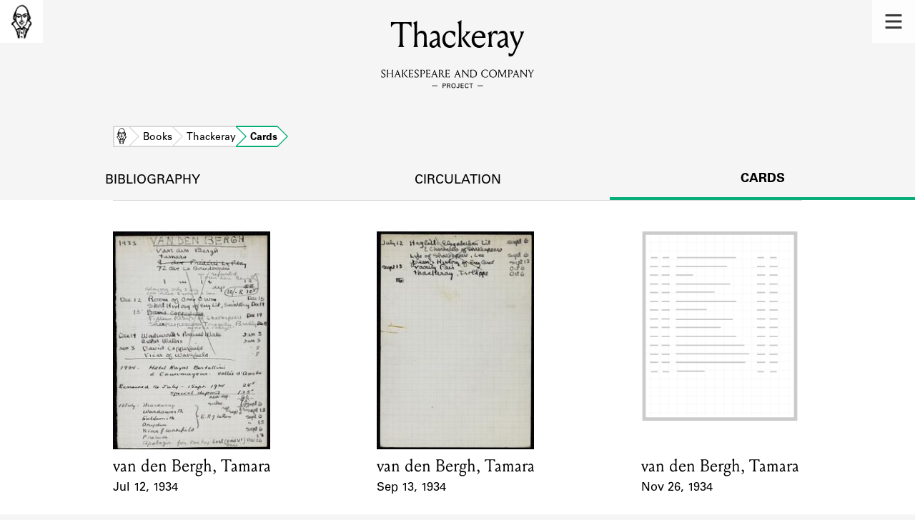

--- FILE ---
content_type: text/html; charset=utf-8
request_url: https://shakespeareandco.princeton.edu/books/trollope-thackeray/cards/
body_size: 4154
content:


<!DOCTYPE html>
<html lang="en" xmlns:schema="http://schema.org/" xmlns:og="http://ogp.me/ns#" class="no-js">
    <head>
        <!-- metadata -->
        <title>Thackeray Cards · Library Holdings · Shakespeare and Company Project</title>
        <meta charset="utf-8">
        <meta name="viewport" content="width=device-width, initial-scale=1">
        <link rel="apple-touch-icon" sizes="180x180" href="/static/favicon/apple-touch-icon.png" />
        <link rel="icon" type="image/png" sizes="32x32" href="/static/favicon/favicon-32x32.png" />
        <link rel="icon" type="image/png" sizes="16x16" href="/static/favicon/favicon-16x16.png" />
        <link rel="manifest" href="/static/favicon/site.webmanifest" />
        <link rel="mask-icon" href="/static/favicon/safari-pinned-tab.svg" color="#E9E9E9" />
        <meta name="theme-color" content="#ffffff" />
        







<meta name="description" content="3 cards"/>



<meta name="citation_publisher" content="Center for Digital Humanities, Princeton University"/>
 
<meta name="citation_public_url" content="https://shakespeareandco.princeton.edu/books/trollope-thackeray/cards/" />





<meta property="og:title" content="Lending library cards that reference Thackeray" />

<meta property="og:type" content="website" />

<meta property="og:description" content="3 cards"/>

<meta property="og:site_name" content="Shakespeare and Company Project"/>


<meta name="twitter:card" content="summary_large_image" />

<meta name="twitter:title" content="Lending library cards that reference Thackeray"/>


<meta name="twitter:description" content="3 cards" />



 


  
    
    <meta property="og:image" content="https://iiif.princeton.edu/loris/figgy_prod/26%2F82%2Fd3%2F2682d3d4f21f436faeed49b64c3f403f%2Fintermediate_file.jp2/full/1080,/0/default.jpg" />
    <meta name="twitter:image" content="https://iiif.princeton.edu/loris/figgy_prod/26%2F82%2Fd3%2F2682d3d4f21f436faeed49b64c3f403f%2Fintermediate_file.jp2/full/1080,/0/default.jpg" />
    


<meta property="og:url" content="https://shakespeareandco.princeton.edu/books/trollope-thackeray/cards/" />
<meta name="twitter:url" content="https://shakespeareandco.princeton.edu/books/trollope-thackeray/cards/" />
<meta name="twitter:domain" content="shakespeareandco.princeton.edu" />
<meta name="twitter:site" content="@ShakesCoProject" />



        

        
        <script type="application/ld+json" nonce="WFQZYULucbyeammIw2lzPQ==">{
  "@context": {
    "brick": "https://brickschema.org/schema/Brick#",
    "csvw": "http://www.w3.org/ns/csvw#",
    "dc": "http://purl.org/dc/elements/1.1/",
    "dcam": "http://purl.org/dc/dcam/",
    "dcat": "http://www.w3.org/ns/dcat#",
    "dcmitype": "http://purl.org/dc/dcmitype/",
    "dcterms": "http://purl.org/dc/terms/",
    "doap": "http://usefulinc.com/ns/doap#",
    "foaf": "http://xmlns.com/foaf/0.1/",
    "geo": "http://www.opengis.net/ont/geosparql#",
    "odrl": "http://www.w3.org/ns/odrl/2/",
    "org": "http://www.w3.org/ns/org#",
    "owl": "http://www.w3.org/2002/07/owl#",
    "prof": "http://www.w3.org/ns/dx/prof/",
    "prov": "http://www.w3.org/ns/prov#",
    "qb": "http://purl.org/linked-data/cube#",
    "rdf": "http://www.w3.org/1999/02/22-rdf-syntax-ns#",
    "rdfs": "http://www.w3.org/2000/01/rdf-schema#",
    "schema": "https://schema.org/",
    "schema1": "http://schema.org/",
    "sh": "http://www.w3.org/ns/shacl#",
    "skos": "http://www.w3.org/2004/02/skos/core#",
    "sosa": "http://www.w3.org/ns/sosa/",
    "ssn": "http://www.w3.org/ns/ssn/",
    "time": "http://www.w3.org/2006/time#",
    "vann": "http://purl.org/vocab/vann/",
    "void": "http://rdfs.org/ns/void#",
    "wgs": "https://www.w3.org/2003/01/geo/wgs84_pos#",
    "xsd": "http://www.w3.org/2001/XMLSchema#"
  },
  "@graph": [
    {
      "@id": "https://shakespeareandco.princeton.edu/books/trollope-thackeray/cards/",
      "@type": "schema1:WebPage",
      "schema1:breadcrumb": {
        "@id": "_:Nb7d0d28272ae4227a960ca9db36efc60"
      }
    },
    {
      "@id": "_:Nb7d0d28272ae4227a960ca9db36efc60",
      "@type": "schema1:BreadcrumbList",
      "schema1:itemListElement": [
        {
          "@id": "_:Na0515d76762b42cabe766336be066baa"
        },
        {
          "@id": "_:Nacd220aa925a466caeabaea1ec0cf8c1"
        },
        {
          "@id": "_:N4e628a1852d64733867982a1e46a18a8"
        },
        {
          "@id": "_:N5c9874c58ce14d3c8c9eab53b6f91ae9"
        }
      ]
    },
    {
      "@id": "_:Na0515d76762b42cabe766336be066baa",
      "@type": "schema1:ListItem",
      "schema1:item": "https://shakespeareandco.princeton.edu/books/",
      "schema1:name": "Books",
      "schema1:position": 2
    },
    {
      "@id": "_:Nacd220aa925a466caeabaea1ec0cf8c1",
      "@type": "schema1:ListItem",
      "schema1:item": "https://shakespeareandco.princeton.edu/books/trollope-thackeray/cards/",
      "schema1:name": "Cards",
      "schema1:position": 4
    },
    {
      "@id": "_:N4e628a1852d64733867982a1e46a18a8",
      "@type": "schema1:ListItem",
      "schema1:item": "https://shakespeareandco.princeton.edu/books/trollope-thackeray/",
      "schema1:name": "Thackeray",
      "schema1:position": 3
    },
    {
      "@id": "_:N5c9874c58ce14d3c8c9eab53b6f91ae9",
      "@type": "schema1:ListItem",
      "schema1:item": "https://shakespeareandco.princeton.edu/",
      "schema1:name": "Home",
      "schema1:position": 1
    }
  ]
}</script>
        
        <!-- analytics -->
        
            

<script async src="https://www.googletagmanager.com/gtag/js?id=G-H1FNDPYCC6"></script>
<script nonce="WFQZYULucbyeammIw2lzPQ==">
  
    window.dataLayer = window.dataLayer || [];
    function gtag(){dataLayer.push(arguments);}
    gtag('js', new Date());

    gtag('config', 'G-H1FNDPYCC6');
</script>

        
        <!-- styles -->
        
        
        <link href="/static/css/main-bfffd963f93d1c02d2e2.min.css" rel="stylesheet" />
        <link href="/static/css/print-bfffd963f93d1c02d2e2.min.css" rel="stylesheet"  media="print" />
        
        <!-- scripts -->
        <script src="/static/js/main-bfffd963f93d1c02d2e2.min.js" ></script>
        
<script src="/static/js/activities-bfffd963f93d1c02d2e2.min.js" ></script>

        

<script defer data-domain="shakespeareandco.princeton.edu" src="https://plausible.io/js/script.file-downloads.hash.outbound-links.js "></script>


    </head>
    <body>
        


        
<nav id="main-nav" aria-label="header">
    <ul class="corners">
        <li class="home square">
            <a href="/" aria-label="home">
                <img src="/static/img/logo/SCo_logo_graphic.png" alt="Shakespeare & Company">
            </a>
        </li>
        <li class="menu square">
            <a id="open-main-menu" href="#main-menu" role="button">
                <img src="/static/img/icons/Menu.svg" alt="Open main menu">
            </a>
        </li>
    </ul>
    <ul id="main-menu" aria-label="primary navigation" aria-hidden="true">
        <li class="menu square">
            <a id="close-main-menu" href="#" role="button">
                <img src="/static/img/icons/Delete.svg" alt="Close main menu">
            </a>
        </li>
        
            <li>
                <a href="/members/">
                    <span class="title">Members</span>
                    <span class="subtitle">Learn about the members of the lending library.</span>
                </a>
            </li>
        
            <li>
                <a href="/books/">
                    <span class="title">Books</span>
                    <span class="subtitle">Explore the lending library holdings.</span>
                </a>
            </li>
        
            <li>
                <a href="/analysis/">
                    <span class="title">Discoveries</span>
                    <span class="subtitle">Learn about the Shakespeare and Company community.</span>
                </a>
            </li>
        
            <li>
                <a href="/sources/">
                    <span class="title">Sources</span>
                    <span class="subtitle">Learn about the lending library cards, logbooks, and address books.</span>
                </a>
            </li>
        
            <li>
                <a href="/about/">
                    <span class="title">About</span>
                    <span class="subtitle">Learn about the Shakespeare and Company Project.</span>
                </a>
            </li>
        
    </ul>
</nav>
        

<header id="page-header" class="detail">
    <img class="bookmark" src="/static/img/headers/header-bookmark.svg" alt="">
    <h1>Thackeray</h1>
    <img class="logotype" src="/static/img/logo/SCo_logo_text.svg" alt="Shakespeare and Company Project">
    <p class="tagline"></p>
    <img class="chevron" src="/static/img/icons/chevron_down.png" alt="">
</header>


        <main class="tabbed white">
        


<nav class="breadcrumbs">
    <ol>
        
            <li class="home">
            
                <a href="https://shakespeareandco.princeton.edu/">Home</a>
            
            </li>
        
            <li >
            
                <a href="https://shakespeareandco.princeton.edu/books/">Books</a>
            
            </li>
        
            <li >
            
                <a href="https://shakespeareandco.princeton.edu/books/trollope-thackeray/">Thackeray</a>
            
            </li>
        
            <li >
             
                <span>Cards</span>
            
            </li>
        
    </ol>
</nav>
<nav class="tabs" aria-label="tabs">
    <li class="tab">
        <a href="/books/trollope-thackeray/">bibliography</a>
    </li>
    <li class="tab">
        <a href="/books/trollope-thackeray/circulation/">circulation</a>
    </li>
    <li class="tab" aria-selected="true">
        <a href="/books/trollope-thackeray/cards/">cards</a>
    </li>
</nav>

<section class="book-cards">
    
    <ol class="card-results">
    
    <li class="card result">
        
        <a href="/members/van-den-bergh-tamara/cards/680a0bce-e1e4-43bf-b91b-1ad8888ffe66/#e30352"
            aria-label="1934 lending card for van den Bergh, Tamara">
                
                <picture>
                  
                    <source srcset="https://iiif.princeton.edu/loris/figgy_prod/26%2F82%2Fd3%2F2682d3d4f21f436faeed49b64c3f403f%2Fintermediate_file.jp2/full/225,/0/default.jpg, https://iiif.princeton.edu/loris/figgy_prod/26%2F82%2Fd3%2F2682d3d4f21f436faeed49b64c3f403f%2Fintermediate_file.jp2/full/450,/0/default.jpg 2x">
                    <img src="https://iiif.princeton.edu/loris/figgy_prod/26%2F82%2Fd3%2F2682d3d4f21f436faeed49b64c3f403f%2Fintermediate_file.jp2/full/225,/0/default.jpg" alt="" loading="lazy">
                  
                </picture>

                <dl>
                    <dt class="name">Card Holder</dt>
                    
                    <dd class="name">van den Bergh, Tamara</dd>
                    

                    <dt class="card-dates">Event Date</dt>
                    <dd class="card-dates">Jul 12, 1934</dd>
                </dl>
        </a>
        
    </li>
    
    <li class="card result">
        
        <a href="/members/van-den-bergh-tamara/cards/b0c77abc-d676-4c3d-8355-2d4bde76edb1/#e30307"
            aria-label="1934 lending card for van den Bergh, Tamara">
                
                <picture>
                  
                    <source srcset="https://iiif.princeton.edu/loris/figgy_prod/02%2F7b%2F0d%2F027b0de9b7de4c5bb3f221129c8acb03%2Fintermediate_file.jp2/full/225,/0/default.jpg, https://iiif.princeton.edu/loris/figgy_prod/02%2F7b%2F0d%2F027b0de9b7de4c5bb3f221129c8acb03%2Fintermediate_file.jp2/full/450,/0/default.jpg 2x">
                    <img src="https://iiif.princeton.edu/loris/figgy_prod/02%2F7b%2F0d%2F027b0de9b7de4c5bb3f221129c8acb03%2Fintermediate_file.jp2/full/225,/0/default.jpg" alt="" loading="lazy">
                  
                </picture>

                <dl>
                    <dt class="name">Card Holder</dt>
                    
                    <dd class="name">van den Bergh, Tamara</dd>
                    

                    <dt class="card-dates">Event Date</dt>
                    <dd class="card-dates">Sep 13, 1934</dd>
                </dl>
        </a>
        
    </li>
    
    <li class="card result">
        
        <a href="/members/van-den-bergh-tamara/cards/4617acd3-c13f-476f-adbf-0e71ddf5de41/#e30334"
            aria-label="1934 lending card for van den Bergh, Tamara">
                
                <picture>
                  
                    <source srcset="https://iiif.princeton.edu/loris/figgy_prod/a0%2F23%2Fb2%2Fa023b2f9c3894186bed79a0ae0ef2a90%2Fintermediate_file.jp2/full/225,/0/default.jpg, https://iiif.princeton.edu/loris/figgy_prod/a0%2F23%2Fb2%2Fa023b2f9c3894186bed79a0ae0ef2a90%2Fintermediate_file.jp2/full/450,/0/default.jpg 2x">
                    <img src="https://iiif.princeton.edu/loris/figgy_prod/a0%2F23%2Fb2%2Fa023b2f9c3894186bed79a0ae0ef2a90%2Fintermediate_file.jp2/full/225,/0/default.jpg" alt="" loading="lazy">
                  
                </picture>

                <dl>
                    <dt class="name">Card Holder</dt>
                    
                    <dd class="name">van den Bergh, Tamara</dd>
                    

                    <dt class="card-dates">Event Date</dt>
                    <dd class="card-dates">Nov 26, 1934</dd>
                </dl>
        </a>
        
    </li>
    
    </ol>
    

    

    

</section>

        </main>
        
<footer id="page-footer">
    <div class="nav-logos">
        <nav aria-label="footer">
            <ul class="primary" aria-label="primary navigation">
                <li><a href="/">Home</a></li>
                
                
                    <li><a href="/members/">Members</a></li>
                
                    <li><a href="/books/">Books</a></li>
                
                    <li><a href="/analysis/">Discoveries</a></li>
                
                    <li><a href="/sources/">Sources</a></li>
                
                    <li><a href="/about/">About</a></li>
                
                </ul>
            <ul class="secondary" aria-label="secondary navigation">
                
                    <li><a href="/about/contact/">Contact Us</a></li>
                
                    <li><a href="/about/faq/">Frequently Asked Questions</a></li>
                
                    <li><a href="/about/data/">Data Export</a></li>
                
                    <li><a href="/about/technical/">Technical</a></li>
                
                    <li><a href="/about/cite/">How to Cite</a></li>
                
                    <li><a href="/about/citations/">Citations</a></li>
                
                    <li><a href="/about/press-and-media/">Press and Media</a></li>
                
                    <li><a href="/about/credits/">Credits</a></li>
                
            </ul>
        </nav>
        <a id="sco-logo" href="/">
            <img src="/static/img/logo/SCo_logo_vert.png" alt="Shakespeare and Company Project">
        </a>
        <div class="logos-social">
            <div class="logos">
                <a id="pu-logo" href="https://www.princeton.edu/">
                    <img src="/static/img/logo/pu-logo-footer.svg" alt="Princeton University">
                </a>
                <a id="cdh-logo" href="https://cdh.princeton.edu/">
                    <img src="/static/img/logo/cdh-logo.svg" alt="The Center for Digital Humanities at Princeton">
                </a>
            </div>
            <div class="social">
                <a id="twitter" href="https://twitter.com/ShakesCoProject">
                    <img src="/static/img/icons/twitter.svg" alt="Twitter">
                </a>
                <a id="instagram" href="https://www.instagram.com/shakespeareandcoproject/">
                    <img src="/static/img/icons/instagram.svg" alt="Instagram">
                </a>
            </div>
        </div>
    </div>
    <div class="links">
        <span class="issn">ISSN: 2769-3996</span>
        <a href="https://github.com/Princeton-CDH/mep-django" id="sw-version">v. 1.10.0</a>

        <a href="https://accessibility.princeton.edu/accessibility-assistance" id="a11y-assist">Accessibility Assistance</a>
        <span id="copyright">&copy;2026 Trustees of Princeton University</span>
    </div>
</footer>
        
    </body>
</html>
